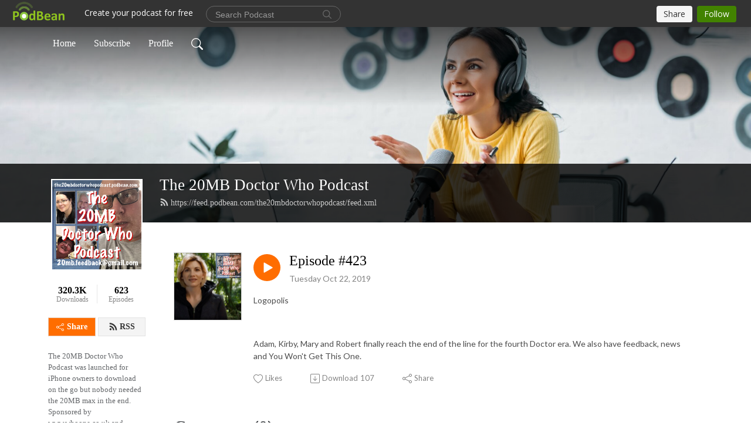

--- FILE ---
content_type: text/html; charset=UTF-8
request_url: https://the20mbdoctorwhopodcast.podbean.com/e/episode-423-1571774877/
body_size: 7917
content:
<!DOCTYPE html>
<html  data-head-attrs=""  lang="en">
<head>
  <meta charset="UTF-8">
  <meta name="viewport" content="width=device-width, initial-scale=1.0">
  <meta name="mobile-web-app-capable" content="yes">
  <meta name="apple-mobile-web-app-status-bar-style" content="black">
  <meta name="theme-color" content="#ffffff">
  <link rel="stylesheet" href="https://cdnjs.cloudflare.com/ajax/libs/twitter-bootstrap/5.0.1/css/bootstrap.min.css" integrity="sha512-Ez0cGzNzHR1tYAv56860NLspgUGuQw16GiOOp/I2LuTmpSK9xDXlgJz3XN4cnpXWDmkNBKXR/VDMTCnAaEooxA==" crossorigin="anonymous" referrerpolicy="no-referrer" />
  <link rel="preconnect" href="https://fonts.googleapis.com">
  <link rel="preconnect" href="https://fonts.gstatic.com" crossorigin>
  <script type="module" crossorigin src="https://pbcdn1.podbean.com/fs1/user-site-dist/assets/index.1ad62341.js"></script>
    <link rel="modulepreload" href="https://pbcdn1.podbean.com/fs1/user-site-dist/assets/vendor.7a484e8a.js">
    <link rel="stylesheet" href="https://pbcdn1.podbean.com/fs1/user-site-dist/assets/index.d710f70e.css">
  <link rel="manifest" href="/user-site/manifest.webmanifest" crossorigin="use-credentials"><title>Episode #423 | The 20MB Doctor Who Podcast</title><link rel="icon" href="https://www.podbean.com/images/favicon.ico"><link rel="apple-touch-icon" href="https://www.podbean.com/images/favicon.ico"><meta property="og:title" content="Episode #423 | The 20MB Doctor Who Podcast"><meta property="og:image" content="https://d2bwo9zemjwxh5.cloudfront.net/ep-logo/pbblog258293/13thDoctorHeader72square_1200x628.jpg?s=ca42d034941159669b4dfca229a4f55e&amp;e=jpg"><meta property="og:type" content="article"><meta property="og:url" content="https://the20mbdoctorwhopodcast.podbean.com/e/episode-423-1571774877/"><meta property="og:description" content="Logopolis
 
Adam, Kirby, Mary and Robert finally reach the end of the line for the fourth Doctor era. We also have feedback, news and You Won&#39;t Get This One."><meta name="description" content="Logopolis
 
Adam, Kirby, Mary and Robert finally reach the end of the line for the fourth Doctor era. We also have feedback, news and You Won&#39;t Get This One."><meta name="twitter:card" content="player"><meta name="twitter:site" content="@podbeancom"><meta name="twitter:url" content="https://the20mbdoctorwhopodcast.podbean.com/e/episode-423-1571774877/"><meta name="twitter:title" content="Episode #423 | The 20MB Doctor Who Podcast"><meta name="twitter:description" content="Logopolis
 
Adam, Kirby, Mary and Robert finally reach the end of the line for the fourth Doctor era. We also have feedback, news and You Won&#39;t Get This One."><meta name="twitter:image" content="https://d2bwo9zemjwxh5.cloudfront.net/ep-logo/pbblog258293/13thDoctorHeader72square_1200x628.jpg?s=ca42d034941159669b4dfca229a4f55e&amp;e=jpg"><meta name="twitter:player" content="https://www.podbean.com/player-v2/?i=but52-c45522&amp;square=1"><meta name="twitter:player:width" content="420"><meta name="twitter:player:height" content="420"><meta http-equiv="Content-Type" content="text/html; charset=UTF-8"><meta http-equiv="Content-Language" content="en-us"><meta name="generator" content="Podbean 3.2"><meta name="viewport" content="width=device-width, user-scalable=no, initial-scale=1.0, minimum-scale=1.0, maximum-scale=1.0"><meta name="author" content="PodBean Development"><meta name="Copyright" content="PodBean"><meta name="HandheldFriendly" content="True"><meta name="MobileOptimized" content="MobileOptimized"><meta name="robots" content="all"><meta name="twitter:app:id:googleplay" content="com.podbean.app.podcast"><meta name="twitter:app:id:ipad" content="973361050"><meta name="twitter:app:id:iphone" content="973361050"><meta name="twitter:app:name:googleplay" content="Podbean"><meta name="twitter:app:name:ipad" content="Podbean"><meta name="twitter:app:name:iphone" content="Podbean"><script type="application/ld+json">{"@context":"https://schema.org/","@type":"PodcastEpisode","url":"/e/episode-423-1571774877/","name":"Episode #423","datePublished":"2019-10-22","description":"Logopolis\n \nAdam, Kirby, Mary and Robert finally reach the end of the line for the fourth Doctor era. We also have feedback, news and You Won't Get This One.","associatedMedia":{"@type":"MediaObject","contentUrl":"https://mcdn.podbean.com/mf/web/3xu84n/Episode_423_mixdown.mp3"},"partOfSeries":{"@type":"PodcastSeries","name":"The 20MB Doctor Who Podcast","url":"https://the20mbdoctorwhopodcast.podbean.com"}}</script><link type="application/rss+xml" rel="alternate" href="https://feed.podbean.com/the20mbdoctorwhopodcast/feed.xml" title="The 20MB Doctor Who Podcast"><link rel="canonical" href="https://the20mbdoctorwhopodcast.podbean.com/e/episode-423-1571774877/"><meta name="head:count" content="35"><link rel="modulepreload" crossorigin href="https://pbcdn1.podbean.com/fs1/user-site-dist/assets/episode.b821da30.js"><link rel="stylesheet" href="https://pbcdn1.podbean.com/fs1/user-site-dist/assets/episode.6d6d54b9.css"><link rel="modulepreload" crossorigin href="https://pbcdn1.podbean.com/fs1/user-site-dist/assets/HomeHeader.500f78d5.js"><link rel="stylesheet" href="https://pbcdn1.podbean.com/fs1/user-site-dist/assets/HomeHeader.f51f4f51.css"><link rel="modulepreload" crossorigin href="https://pbcdn1.podbean.com/fs1/user-site-dist/assets/HeadEpisode.60975439.js"><link rel="stylesheet" href="https://pbcdn1.podbean.com/fs1/user-site-dist/assets/HeadEpisode.72529506.css">
</head>
<body  data-head-attrs="" >
  <div id="app" data-server-rendered="true"><div class="main-page main-style-light" style="--font:Anton;--secondaryFont:Lato,Helvetica,Arial,Verdana,sans-serif;--playerColor:#ff6d00;--playerColorRGB:255,109,0;--homeHeaderTextColor:#ffffff;"><!----><div loginurl="https://www.podbean.com/site/user/login?return=https%253A%252F%252Fthe20mbdoctorwhopodcast.podbean.com%252Fe%252Fepisode-423-1571774877%252F&amp;rts=9f502ed46ad6e37391d88d2b513c4ae21522787d" postname="episode-423-1571774877"><div class="theme-frontrow3 episode-detail d-flex flex-column h-100 navigation-transparent"><!--[--><div class="cc-navigation1 navigation" style="--navigationFontColor:#FFFFFF;--navigationBackgroundColor:#000000;"><nav class="navbar navbar-expand-lg"><div class="container justify-content-center"><div style="" class="nav-item search-icon list-unstyled"><button class="btn bg-transparent d-black d-lg-none border-0 nav-link text-dark px-2" type="button" title="Search"><svg xmlns="http://www.w3.org/2000/svg" width="20" height="20" fill="currentColor" class="bi bi-search" viewbox="0 0 16 16"><path d="M11.742 10.344a6.5 6.5 0 1 0-1.397 1.398h-.001c.03.04.062.078.098.115l3.85 3.85a1 1 0 0 0 1.415-1.414l-3.85-3.85a1.007 1.007 0 0 0-.115-.1zM12 6.5a5.5 5.5 0 1 1-11 0 5.5 5.5 0 0 1 11 0z"></path></svg></button></div><div class="h-search" style="display:none;"><input class="form-control shadow-sm rounded-pill border-0" title="Search" value="" type="text" placeholder="Search"><button type="button" class="btn bg-transparent border-0">Cancel</button></div><button class="navbar-toggler px-2" type="button" title="Navbar toggle" data-bs-toggle="collapse" data-bs-target="#navbarNav" aria-controls="navbarNav" aria-expanded="false" aria-label="Toggle navigation"><svg xmlns="http://www.w3.org/2000/svg" width="28" height="28" fill="currentColor" class="bi bi-list" viewbox="0 0 16 16"><path fill-rule="evenodd" d="M2.5 12a.5.5 0 0 1 .5-.5h10a.5.5 0 0 1 0 1H3a.5.5 0 0 1-.5-.5zm0-4a.5.5 0 0 1 .5-.5h10a.5.5 0 0 1 0 1H3a.5.5 0 0 1-.5-.5zm0-4a.5.5 0 0 1 .5-.5h10a.5.5 0 0 1 0 1H3a.5.5 0 0 1-.5-.5z"></path></svg></button><div class="collapse navbar-collapse" id="navbarNav"><ul class="navbar-nav" style=""><!--[--><li class="nav-item"><!--[--><a href="/" class="nav-link"><!--[-->Home<!--]--></a><!--]--></li><li class="nav-item"><!--[--><a target="_blank" rel="noopener noreferrer" class="nav-link" active-class="active" href="https://www.podbean.com/site/podcatcher/index/blog/1l3JpfaAuDq"><!--[-->Subscribe<!--]--></a><!--]--></li><li class="nav-item"><!--[--><a target="_blank" rel="noopener noreferrer" class="nav-link" active-class="active" href="https://www.podbean.com/user-Gp2KkuMGSe7"><!--[-->Profile<!--]--></a><!--]--></li><!--]--><!--[--><li style="" class="nav-item search-icon"><button class="btn bg-transparent border-0 nav-link" type="button" title="Search"><svg xmlns="http://www.w3.org/2000/svg" width="20" height="20" fill="currentColor" class="bi bi-search" viewbox="0 0 16 16"><path d="M11.742 10.344a6.5 6.5 0 1 0-1.397 1.398h-.001c.03.04.062.078.098.115l3.85 3.85a1 1 0 0 0 1.415-1.414l-3.85-3.85a1.007 1.007 0 0 0-.115-.1zM12 6.5a5.5 5.5 0 1 1-11 0 5.5 5.5 0 0 1 11 0z"></path></svg></button></li><!--]--></ul></div></div></nav></div><!----><!--]--><div class="common-content flex-shrink-0"><!--[--><!----><div class="cc-top-content home-header-bg"><div class="cover-panel"><div class="img"><img src="https://pbcdn1.podbean.com/fs1/user-site-dist/assets/frontrow3-banner-lignht.jpg" alt="The 20MB Doctor Who Podcast"></div></div><div class="navbar-bg-mask"></div><div class="podcast-title-bg"><div class="container"><div class="row"><div class="col-12 col-lg-3 col-xl-2 d-none d-lg-block"> </div><div class="col-12 col-lg-9 col-xl-10"><div class="podcast-feed"><h1 class="text-break mb-md-1"><a href="/" class=""><!--[-->The 20MB Doctor Who Podcast<!--]--></a></h1><p class="feed-link mb-2"><a class="text-decoration-none" href="https://feed.podbean.com/the20mbdoctorwhopodcast/feed.xml"><svg t="1625731275538" class="icon icon-rss" fill="currentColor" viewbox="0 0 1024 1024" version="1.1" xmlns="http://www.w3.org/2000/svg" p-id="11610" width="16" height="16"><path d="M329.143 768q0 45.714-32 77.714t-77.714 32-77.715-32-32-77.714 32-77.714 77.715-32 77.714 32 32 77.714z m292.571 70.286q1.143 16-9.714 27.428-10.286 12-26.857 12H508q-14.286 0-24.571-9.428T472 844.57q-12.571-130.857-105.429-223.714T142.857 515.43q-14.286-1.143-23.714-11.429t-9.429-24.571v-77.143q0-16.572 12-26.857 9.715-9.715 24.572-9.715h2.857q91.428 7.429 174.857 46T472 515.43q65.143 64.571 103.714 148t46 174.857z m292.572 1.143q1.143 15.428-10.286 26.857-10.286 11.428-26.286 11.428H796q-14.857 0-25.429-10T759.43 843.43Q752.57 720.57 701.714 610T569.43 418t-192-132.286T144 227.43q-14.286-0.572-24.286-11.143t-10-24.857v-81.715q0-16 11.429-26.285 10.286-10.286 25.143-10.286H148q149.714 7.428 286.571 68.571t243.143 168q106.857 106.286 168 243.143t68.572 286.572z" p-id="11611"></path></svg> https://feed.podbean.com/the20mbdoctorwhopodcast/feed.xml</a></p></div></div></div></div></div></div><!--]--><div class="container"><div class="row"><div class="col-12 col-lg-3 col-xl-2"><div class="left-side-panel"><div class="side-panel-content"><div class="text-center"><img class="podcast-logo" src="https://pbcdn1.podbean.com/imglogo/image-logo/258293/20mbpodbean.jpg" alt="The 20MB Doctor Who Podcast"></div><div class="download-episodes d-flex justify-content-around pt-4"><div class="download-data text-center"><p title="320287" class="number fw-bold mb-0">320.3K</p><p class="data-title fs-12 mb-0">Downloads</p></div><div class="line"></div><div class="episode-data text-center"><p title="623" class="number fw-bold mb-0">623</p><p class="data-title fs-12 mb-0">Episodes</p></div></div><div class="row gx-1 share-rss justify-content-between pt-4"><div class="col"><a class="btn btn-share fs-14 fw-bolder text-white" href="javascript:void(0);"><svg xmlns="http://www.w3.org/2000/svg" width="16" height="16" fill="currentColor" class="bi bi-share" viewbox="0 0 16 16"><path d="M13.5 1a1.5 1.5 0 1 0 0 3 1.5 1.5 0 0 0 0-3zM11 2.5a2.5 2.5 0 1 1 .603 1.628l-6.718 3.12a2.499 2.499 0 0 1 0 1.504l6.718 3.12a2.5 2.5 0 1 1-.488.876l-6.718-3.12a2.5 2.5 0 1 1 0-3.256l6.718-3.12A2.5 2.5 0 0 1 11 2.5zm-8.5 4a1.5 1.5 0 1 0 0 3 1.5 1.5 0 0 0 0-3zm11 5.5a1.5 1.5 0 1 0 0 3 1.5 1.5 0 0 0 0-3z"></path></svg> Share</a></div><div class="col"><a class="btn btn-rss fs-14 fw-bolder" href="https://www.podbean.com/site/podcatcher/index/blog/1l3JpfaAuDq"><svg t="1625731275538" class="icon icon-rss" fill="currentColor" viewbox="0 0 1024 1024" version="1.1" xmlns="http://www.w3.org/2000/svg" p-id="11610" width="16" height="16"><path d="M329.143 768q0 45.714-32 77.714t-77.714 32-77.715-32-32-77.714 32-77.714 77.715-32 77.714 32 32 77.714z m292.571 70.286q1.143 16-9.714 27.428-10.286 12-26.857 12H508q-14.286 0-24.571-9.428T472 844.57q-12.571-130.857-105.429-223.714T142.857 515.43q-14.286-1.143-23.714-11.429t-9.429-24.571v-77.143q0-16.572 12-26.857 9.715-9.715 24.572-9.715h2.857q91.428 7.429 174.857 46T472 515.43q65.143 64.571 103.714 148t46 174.857z m292.572 1.143q1.143 15.428-10.286 26.857-10.286 11.428-26.286 11.428H796q-14.857 0-25.429-10T759.43 843.43Q752.57 720.57 701.714 610T569.43 418t-192-132.286T144 227.43q-14.286-0.572-24.286-11.143t-10-24.857v-81.715q0-16 11.429-26.285 10.286-10.286 25.143-10.286H148q149.714 7.428 286.571 68.571t243.143 168q106.857 106.286 168 243.143t68.572 286.572z" p-id="11611"></path></svg> RSS</a></div></div><p class="podcast-description fs-13 pt-4 pb-lg-5" style="">The 20MB Doctor Who Podcast was launched for iPhone owners to download on the go but nobody needed the 20MB max in the end. Sponsored by www.whoone.co.uk and www.lovarzi.co.uk</p></div></div></div><div class="col-12 col-lg-9 col-xl-10"><!----><!--[--><!----><div><div class="container list-container"><!--[--><h2 class="text-center cc-episode-title">Episodes</h2><!--]--><div class="episode-list-type-list row row-cols-1 row-cols-md-4 pt-4 g-4 mt-0 episode-content cc-episode-list"><!--[--><div class="col6 mt-0 card bg-transparent border-0 d-md-flex list"><div class="episode-logo position-relative" href="javascript:void(0)"><div class="e-logo"><img class="object-fit-cover" width="300" height="300" alt="Episode #423" src="https://pbcdn1.podbean.com/imglogo/ep-logo/pbblog258293/13thDoctorHeader72square_300x300.jpg" loading="lazy"></div><p class="e-l-date"><!----><span class="episode-date">Tuesday Oct 22, 2019</span></p><div class="hover-bg"></div><div class="play-bg position-absolute d-flex align-items-center justify-content-center"><button type="button" class="btn btn-link play-button" title="Play Episode #423"><span class="play-button-bg"><svg t="1622017593702" class="icon icon-play" fill="currentColor" viewbox="0 0 1024 1024" version="1.1" xmlns="http://www.w3.org/2000/svg" p-id="12170" width="30" height="30"><path d="M844.704269 475.730473L222.284513 116.380385a43.342807 43.342807 0 0 0-65.025048 37.548353v718.692951a43.335582 43.335582 0 0 0 65.025048 37.541128l622.412531-359.342864a43.357257 43.357257 0 0 0 0.007225-75.08948z" fill="" p-id="12171"></path></svg></span></button></div></div><div class="card-body position-relative"><div class="card-body-button-title"><button type="button" class="btn btn-link play-button e-r-play-button" title="Play Episode #423"><span class="play-button-bg"><svg t="1622017593702" class="icon icon-play" fill="currentColor" viewbox="0 0 1024 1024" version="1.1" xmlns="http://www.w3.org/2000/svg" p-id="12170" width="30" height="30"><path d="M844.704269 475.730473L222.284513 116.380385a43.342807 43.342807 0 0 0-65.025048 37.548353v718.692951a43.335582 43.335582 0 0 0 65.025048 37.541128l622.412531-359.342864a43.357257 43.357257 0 0 0 0.007225-75.08948z" fill="" p-id="12171"></path></svg></span></button><div class="right-title-date"><h2 class="card-title e-title text-truncate"><a aria-current="page" href="/e/episode-423-1571774877/" class="router-link-active router-link-exact-active text-decoration-none text-truncate"><!--[-->Episode #423<!--]--></a></h2><p class="r-t-date text-gray"><!----><span class="episode-date">Tuesday Oct 22, 2019</span></p></div></div><p class="e-date text-gray"><!----><span class="episode-date">Tuesday Oct 22, 2019</span></p><div class="episode-description"><p class="e-description text-two-line card-text"><p>Logopolis</p>
<p> </p>
<p>Adam, Kirby, Mary and Robert finally reach the end of the line for the fourth Doctor era. We also have feedback, news and You Won't Get This One.</p></p></div><div class="cc-post-toolbar"><ul class="list-unstyled d-flex mb-0 row gx-5 p-0"><li class="col-auto"><button class="border-0 p-0 bg-transparent row gx-1 align-items-center" title="Likes"><svg xmlns="http://www.w3.org/2000/svg" width="16" height="16" fill="currentColor" class="bi bi-heart col-auto icon-like" viewbox="0 0 16 16"><path d="m8 2.748-.717-.737C5.6.281 2.514.878 1.4 3.053c-.523 1.023-.641 2.5.314 4.385.92 1.815 2.834 3.989 6.286 6.357 3.452-2.368 5.365-4.542 6.286-6.357.955-1.886.838-3.362.314-4.385C13.486.878 10.4.28 8.717 2.01L8 2.748zM8 15C-7.333 4.868 3.279-3.04 7.824 1.143c.06.055.119.112.176.171a3.12 3.12 0 0 1 .176-.17C12.72-3.042 23.333 4.867 8 15z"></path></svg><span class="text-gray col-auto item-name">Likes</span><!----></button></li><li class="col-auto"><a class="border-0 p-0 bg-transparent row gx-1 align-items-center" href="https://www.podbean.com/media/share/pb-but52-c45522?download=1" target="_blank" title="Download"><svg xmlns="http://www.w3.org/2000/svg" width="16" height="16" fill="currentColor" class="bi bi-arrow-down-square col-auto" viewbox="0 0 16 16"><path fill-rule="evenodd" d="M15 2a1 1 0 0 0-1-1H2a1 1 0 0 0-1 1v12a1 1 0 0 0 1 1h12a1 1 0 0 0 1-1V2zM0 2a2 2 0 0 1 2-2h12a2 2 0 0 1 2 2v12a2 2 0 0 1-2 2H2a2 2 0 0 1-2-2V2zm8.5 2.5a.5.5 0 0 0-1 0v5.793L5.354 8.146a.5.5 0 1 0-.708.708l3 3a.5.5 0 0 0 .708 0l3-3a.5.5 0 0 0-.708-.708L8.5 10.293V4.5z"></path></svg><span class="text-gray col-auto item-name">Download</span><span class="text-gray col-auto">107</span></a></li><li class="col-auto"><button class="border-0 p-0 bg-transparent row gx-1 align-items-center" title="Share" data-bs-toggle="modal" data-bs-target="#shareModal"><svg xmlns="http://www.w3.org/2000/svg" width="16" height="16" fill="currentColor" class="bi bi-share col-auto" viewbox="0 0 16 16"><path d="M13.5 1a1.5 1.5 0 1 0 0 3 1.5 1.5 0 0 0 0-3zM11 2.5a2.5 2.5 0 1 1 .603 1.628l-6.718 3.12a2.499 2.499 0 0 1 0 1.504l6.718 3.12a2.5 2.5 0 1 1-.488.876l-6.718-3.12a2.5 2.5 0 1 1 0-3.256l6.718-3.12A2.5 2.5 0 0 1 11 2.5zm-8.5 4a1.5 1.5 0 1 0 0 3 1.5 1.5 0 0 0 0-3zm11 5.5a1.5 1.5 0 1 0 0 3 1.5 1.5 0 0 0 0-3z"></path></svg><span class="text-gray item-name col-auto">Share</span></button></li></ul></div></div></div><!--]--></div><!----></div></div><!--]--><!----><div class="episode-detail-bottom container"><div class="pb-2 pt-4"><div class="cc-comments"><div class="comment-title">Comment (0) </div><!----><div class="content empty-content text-center"><svg xmlns="http://www.w3.org/2000/svg" width="16" height="16" fill="currentColor" class="bi bi-chat-left-text" viewbox="0 0 16 16"><path d="M14 1a1 1 0 0 1 1 1v8a1 1 0 0 1-1 1H4.414A2 2 0 0 0 3 11.586l-2 2V2a1 1 0 0 1 1-1h12zM2 0a2 2 0 0 0-2 2v12.793a.5.5 0 0 0 .854.353l2.853-2.853A1 1 0 0 1 4.414 12H14a2 2 0 0 0 2-2V2a2 2 0 0 0-2-2H2z"></path><path d="M3 3.5a.5.5 0 0 1 .5-.5h9a.5.5 0 0 1 0 1h-9a.5.5 0 0 1-.5-.5zM3 6a.5.5 0 0 1 .5-.5h9a.5.5 0 0 1 0 1h-9A.5.5 0 0 1 3 6zm0 2.5a.5.5 0 0 1 .5-.5h5a.5.5 0 0 1 0 1h-5a.5.5 0 0 1-.5-.5z"></path></svg><p class="pt-3">No comments yet. Be the first to say something!</p></div></div></div></div></div></div></div></div><!--[--><footer class="cc-footer1 footer mt-auto" style="--footerFontColor:#ffffff;--footerBackgroundColor:#000000;"><div class="container p-0 d-sm-flex justify-content-sm-between align-items-center flex-row-reverse"><ul class="row gx-4 social-icon-content list-unstyled d-flex justify-content-md-start justify-content-center mb-0"><!----><!----><!----><!----><!----></ul><div class="right-content"><p class="mb-0 pt-2">Copyright © 2020 Adam Pearson. All rights reserved.</p><p class="by">Podcast Powered By <a href="https://www.podbean.com" target="_blank" rel="noopener noreferrer">Podbean</a></p></div></div></footer><div class="after-footer"></div><!----><!--]--></div></div><!----><!----><!----><div style="display:none;">Version: 20241125</div></div></div>

<script>window.__INITIAL_STATE__="{\"store\":{\"baseInfo\":{\"podcastTitle\":\"The 20MB Doctor Who Podcast\",\"slug\":\"the20mbdoctorwhopodcast\",\"podcastDescription\":\"The 20MB Doctor Who Podcast was launched for iPhone owners to download on the go but nobody needed the 20MB max in the end. Sponsored by www.whoone.co.uk and www.lovarzi.co.uk\",\"podcastLogo\":\"https:\u002F\u002Fpbcdn1.podbean.com\u002Fimglogo\u002Fimage-logo\u002F258293\u002F20mbpodbean.jpg\",\"podcastShareLogo\":\"https:\u002F\u002Fd2bwo9zemjwxh5.cloudfront.net\u002Fimage-logo\u002F258293\u002F20mbpodbean_1200x628.jpg?s=89c4dfb7338ce1f6c4840aec12376154&e=jpg\",\"podcastUrl\":\"https:\u002F\u002Fthe20mbdoctorwhopodcast.podbean.com\",\"podcastCanSearched\":true,\"feedUrl\":\"https:\u002F\u002Ffeed.podbean.com\u002Fthe20mbdoctorwhopodcast\u002Ffeed.xml\",\"theme\":\"frontrow3\",\"podcastDeepLink\":\"https:\u002F\u002Fwww.podbean.com\u002Fpw\u002Fpbblog-t8pfz-3f0f5?from=usersite\",\"removePodbeanBranding\":\"no\",\"brandingLogo\":null,\"timeZone\":{\"timeZoneId\":31,\"gmtAdjustment\":\"GMT+01:00\",\"useDaylightTime\":1,\"value\":1,\"text\":\"(GMT+01:00) Amsterdam, Berlin, Bern, Rome, Stockholm, Vienna\",\"daylightStartTime\":\"Last Sunday of March +1 Hours\",\"daylightEndTime\":\"Last Sunday Of October +1 Hours\",\"timezone\":\"Europe\u002FLondon\"},\"podcastDownloads\":320287,\"totalEpisodes\":623,\"showComments\":true,\"iOSAppDownloadLink\":null,\"customizeCssUrl\":null,\"androidAppDownloadLink\":null,\"showPostShare\":true,\"showLike\":true,\"author\":\"20mb.feedback@gmail.com\",\"enableEngagementStats\":true,\"shareEmbedLink\":\"https:\u002F\u002Fadmin5.podbean.com\u002Fembed.html?id=pbblog-t8pfz-3f0f5-playlist\",\"language\":\"en\",\"sensitivitySessionExpireTime\":3600,\"podcastApps\":[{\"name\":\"Podbean App\",\"link\":\"https:\u002F\u002Fwww.podbean.com\u002Fpw\u002Fpbblog-t8pfz-3f0f5?from=usersite\",\"image\":\"https:\u002F\u002Fpbcdn1.podbean.com\u002Ffs1\u002Fsite\u002Fimages\u002Fadmin5\u002Fpodbean-app.png\",\"title\":null},{\"name\":\"TuneIn + Alexa\",\"link\":\"https:\u002F\u002Ftunein.com\u002Fpodcasts\u002FFantasy--Science-Fiction-Podcasts\u002FThe-20MB-Doctor-Who-Podcast-p1349671\u002F\",\"image\":\"https:\u002F\u002Fpbcdn1.podbean.com\u002Ffs1\u002Fsite\u002Fimages\u002Fadmin5\u002Ftunein.png\",\"title\":null}],\"components\":{\"base\":[{\"id\":\"MainStyle\",\"val\":\"light\"},{\"id\":\"Font\",\"val\":\"Anton\"},{\"id\":\"SecondaryFont\",\"val\":\"Lato\"},{\"id\":\"PlayerColor\",\"val\":\"#ff6d00\"},{\"id\":\"PlayerStyle\",\"val\":\"player1\"},{\"id\":\"PlayerWave\",\"val\":\"show\"},{\"id\":\"Favicon\",\"val\":\"https:\u002F\u002Fwww.podbean.com\u002Fimages\u002Ffavicon.ico\"},{\"id\":\"CookiesNotice\",\"val\":\"hide\"},{\"id\":\"CookiesNoticeContent\",\"val\":\"\u003Ch4\u003ECookies Notice\u003C\u002Fh4\u003E\u003Cp\u003EThis website uses cookies to improve your experience while you navigate through the website. By using our website you agree to our use of cookies.\u003C\u002Fp\u003E\"},{\"id\":\"EpisodePageCustomizeComponent\",\"val\":\"hide\"}],\"home-header\":[{\"id\":\"HomeHeaderTextColor\",\"val\":\"#ffffff\"},{\"id\":\"BackgroundImage\",\"val\":\"\u002Fassets\u002Ffrontrow3-banner-lignht.jpg\"},{\"id\":\"BackgroundImageForMobile\",\"val\":null}],\"episode-list\":[{\"id\":\"EpisodeListType\",\"val\":\"list\"},{\"id\":\"EpisodesPerPage\",\"val\":\"10\"},{\"id\":\"EpisodeStats\",\"val\":\"show\"}],\"navigation\":[{\"id\":\"NavigationFontColor\",\"val\":\"#FFFFFF\"},{\"id\":\"NavigationBackgroundColor\",\"val\":\"#000000\"},{\"id\":\"NavigationSearch\",\"val\":\"show\"},{\"id\":\"NavigationLinks\",\"val\":[{\"id\":\"Home\",\"type\":\"Link\",\"value\":\"\u002F\",\"text\":\"Home\",\"subitems\":[]},{\"id\":\"Subscribe\",\"type\":\"Link\",\"value\":\"https:\u002F\u002Fwww.podbean.com\u002Fsite\u002Fpodcatcher\u002Findex\u002Fblog\u002F1l3JpfaAuDq\",\"text\":\"Subscribe\",\"subitems\":[]},{\"id\":\"Profile\",\"type\":\"Link\",\"value\":\"https:\u002F\u002Fwww.podbean.com\u002Fuser-Gp2KkuMGSe7\",\"text\":\"Profile\",\"subitems\":[]}]}],\"footer\":[{\"id\":\"FooterType\",\"val\":\"Footer1\"},{\"id\":\"FooterFontColor\",\"val\":\"#ffffff\"},{\"id\":\"FooterBackgroundColor\",\"val\":\"#000000\"},{\"id\":\"FooterCopyright\",\"val\":\"Copyright © 2020 Adam Pearson. All rights reserved.\"},{\"id\":\"SocialMediaLinks\",\"val\":{\"facebook_username\":\"\",\"twitter_username\":\"\",\"instagram_username\":\"\",\"youtube_username\":\"\",\"linkedin_username\":\"\"}}],\"customize-container1\":[],\"customize-container2\":[]},\"allLinks\":[],\"mainStylesDefaultSettings\":null,\"defaultCustomizeComponents\":null,\"scripts\":[],\"metas\":null,\"appConfig\":{\"package\":\"com.podbean.app.podcast\",\"app_store_id\":973361050,\"app_name\":\"Podbean\",\"scheme\":\"podbean\"},\"customizeCss\":null,\"canEditCss\":null,\"enableJsCodeInCustomizeContent\":false,\"enabledIframeCodeInCustomizeContent\":true,\"sectionMaxCount\":10,\"enableEditorLink\":true,\"enableEditCookiesNotice\":true,\"siteRedirectToFeed\":false,\"podcatcherRssUrl\":\"https:\u002F\u002Fwww.podbean.com\u002Fsite\u002Fpodcatcher\u002Findex\u002Fblog\u002F1l3JpfaAuDq\",\"showFeed\":true,\"showTopBar\":true,\"enableWebSiteLike\":true,\"organizationName\":null,\"organizationPageLink\":null},\"backToListUrl\":\"\u002F\",\"tinymceLoaded\":false,\"listEpisodes\":[],\"userLikedEpisodes\":[],\"userLikeCheckedEpisodes\":[],\"topBarIframeLoaded\":false,\"listTotalCount\":0,\"listTotalPage\":0,\"listPage\":0,\"listType\":\"all\",\"listValue\":\"\",\"listName\":\"\",\"pageLoading\":false,\"apiBaseUrl\":\"https:\u002F\u002Fthe20mbdoctorwhopodcast.podbean.com\",\"apiV2BaseUrl\":\"\",\"apiCommonParams\":{\"t\":\"696a0eab\",\"clientSignature\":\"779afda5778b5f7122a6ec7f7f14c2e0\",\"u\":null,\"customizing\":null},\"apiCommonHeaders\":{},\"comments\":[],\"commentsTotalCount\":0,\"commentsTotalPage\":0,\"commentsPage\":1,\"commentEpisodeId\":\"pb12866850-but52\",\"episode\":{\"id\":\"pb12866850\",\"idTag\":\"but52\",\"title\":\"Episode #423\",\"logo\":\"https:\u002F\u002Fpbcdn1.podbean.com\u002Fimglogo\u002Fep-logo\u002Fpbblog258293\u002F13thDoctorHeader72square_300x300.jpg\",\"shareLogo\":\"https:\u002F\u002Fd2bwo9zemjwxh5.cloudfront.net\u002Fep-logo\u002Fpbblog258293\u002F13thDoctorHeader72square_1200x628.jpg?s=ca42d034941159669b4dfca229a4f55e&e=jpg\",\"largeLogo\":\"https:\u002F\u002Fpbcdn1.podbean.com\u002Fimglogo\u002Fep-logo\u002Fpbblog258293\u002F13thDoctorHeader72square.jpg\",\"previewContent\":null,\"content\":\"\u003Cp\u003ELogopolis\u003C\u002Fp\u003E\\n\u003Cp\u003E \u003C\u002Fp\u003E\\n\u003Cp\u003EAdam, Kirby, Mary and Robert finally reach the end of the line for the fourth Doctor era. We also have feedback, news and You Won't Get This One.\u003C\u002Fp\u003E\",\"publishTimestamp\":1571774877,\"duration\":7078,\"mediaUrl\":\"https:\u002F\u002Fmcdn.podbean.com\u002Fmf\u002Fweb\u002F3xu84n\u002FEpisode_423_mixdown.mp3\",\"mediaType\":\"audio\u002Fmpeg\",\"shareLink\":\"https:\u002F\u002Fadmin5.podbean.com\u002Fembed.html?id=pb-but52-c45522\",\"likedCount\":0,\"deepLink\":\"https:\u002F\u002Fwww.podbean.com\u002Few\u002Fpb-but52-c45522\",\"transcriptUrl\":null,\"permalink\":\"\u002Fe\u002Fepisode-423-1571774877\u002F\",\"downloadLink\":\"https:\u002F\u002Fwww.podbean.com\u002Fmedia\u002Fshare\u002Fpb-but52-c45522?download=1\",\"fallbackResource\":null,\"fallbackResourceMimetype\":null,\"downloadCount\":107,\"status\":\"publish\",\"hasMoreContent\":false,\"chaptersUrl\":null,\"explicit\":false},\"episodeShareLink\":null,\"deepLink\":\"https:\u002F\u002Fwww.podbean.com\u002Few\u002Fpb-but52-c45522\",\"playlist\":{\"episodes\":[],\"current\":0,\"start\":0,\"stop\":0,\"playing\":true,\"playerLoading\":true,\"playbackRate\":1,\"playbackRateIndex\":1,\"volume\":1},\"toasts\":[],\"confirm\":null,\"customizeEditorFormZIndex\":999,\"lastRequestTime\":null,\"validateChangesOnBeforeunload\":true,\"windowWidth\":1000,\"VITE_FS1_CDN_URL_PREFIX\":\"https:\u002F\u002Fpbcdn1.podbean.com\u002Ffs1\",\"reloadStats\":false,\"userIdEncrypted\":null,\"userProfilePicture\":null,\"username\":null,\"isVerified\":false,\"loadUserInfo\":false,\"loginUrl\":\"https:\u002F\u002Fwww.podbean.com\u002Fsite\u002Fuser\u002Flogin?return=https%253A%252F%252Fthe20mbdoctorwhopodcast.podbean.com%252Fe%252Fepisode-423-1571774877%252F&rts=9f502ed46ad6e37391d88d2b513c4ae21522787d\",\"recaptchaV3Loaded\":false,\"recaptchaV2Loaded\":false,\"likesLoaded\":false,\"commentLikeMap\":{},\"commentOffset\":0,\"widgetCommentsLoaded\":false},\"episode\":{\"id\":\"pb12866850\",\"idTag\":\"but52\",\"title\":\"Episode #423\",\"logo\":\"https:\u002F\u002Fpbcdn1.podbean.com\u002Fimglogo\u002Fep-logo\u002Fpbblog258293\u002F13thDoctorHeader72square_300x300.jpg\",\"shareLogo\":\"https:\u002F\u002Fd2bwo9zemjwxh5.cloudfront.net\u002Fep-logo\u002Fpbblog258293\u002F13thDoctorHeader72square_1200x628.jpg?s=ca42d034941159669b4dfca229a4f55e&e=jpg\",\"largeLogo\":\"https:\u002F\u002Fpbcdn1.podbean.com\u002Fimglogo\u002Fep-logo\u002Fpbblog258293\u002F13thDoctorHeader72square.jpg\",\"previewContent\":null,\"content\":\"\u003Cp\u003ELogopolis\u003C\u002Fp\u003E\\n\u003Cp\u003E \u003C\u002Fp\u003E\\n\u003Cp\u003EAdam, Kirby, Mary and Robert finally reach the end of the line for the fourth Doctor era. We also have feedback, news and You Won't Get This One.\u003C\u002Fp\u003E\",\"publishTimestamp\":1571774877,\"duration\":7078,\"mediaUrl\":\"https:\u002F\u002Fmcdn.podbean.com\u002Fmf\u002Fweb\u002F3xu84n\u002FEpisode_423_mixdown.mp3\",\"mediaType\":\"audio\u002Fmpeg\",\"shareLink\":\"https:\u002F\u002Fadmin5.podbean.com\u002Fembed.html?id=pb-but52-c45522\",\"likedCount\":0,\"deepLink\":\"https:\u002F\u002Fwww.podbean.com\u002Few\u002Fpb-but52-c45522\",\"transcriptUrl\":null,\"permalink\":\"\u002Fe\u002Fepisode-423-1571774877\u002F\",\"downloadLink\":\"https:\u002F\u002Fwww.podbean.com\u002Fmedia\u002Fshare\u002Fpb-but52-c45522?download=1\",\"fallbackResource\":null,\"fallbackResourceMimetype\":null,\"downloadCount\":107,\"status\":\"publish\",\"hasMoreContent\":false,\"chaptersUrl\":null,\"explicit\":false},\"loginUrl\":\"https:\u002F\u002Fwww.podbean.com\u002Fsite\u002Fuser\u002Flogin?return=https%253A%252F%252Fthe20mbdoctorwhopodcast.podbean.com%252Fe%252Fepisode-423-1571774877%252F&rts=9f502ed46ad6e37391d88d2b513c4ae21522787d\"}"</script>
  
  <script src="https://cdnjs.cloudflare.com/ajax/libs/bootstrap/5.0.2/js/bootstrap.bundle.min.js" integrity="sha512-72WD92hLs7T5FAXn3vkNZflWG6pglUDDpm87TeQmfSg8KnrymL2G30R7as4FmTwhgu9H7eSzDCX3mjitSecKnw==" crossorigin="anonymous" referrerpolicy="no-referrer"></script>
</body>
</html>


--- FILE ---
content_type: text/html; charset=UTF-8
request_url: https://www.podbean.com/site/toolbar
body_size: 2675
content:
<html lang="en">
<head>
  <meta charset="UTF-8">
    <link rel="stylesheet" type="text/css" href="//pbcdn1.podbean.com/fs1/template-assets/bootstrap/css/bootstrap.min.css">
    <link rel="stylesheet" type="text/css" href="//pbcdn1.podbean.com/fs1/template-assets/bootstrap/css/bootstrap-responsive.min.css">
    <link rel="stylesheet" type="text/css" href="https://pbcdn1.podbean.com/fs1/site/css/toolbar.css?v=1">
    <link rel="stylesheet" type="text/css" href="https://pbcdn1.podbean.com/fs1/site/css/iconfont2/iconfont.css?v=1">
  <link integrity="sha512-v/wOVTkoU7mXEJC3hXnw9AA6v32qzpknvuUF6J2Lbkasxaxn2nYcl+HGB7fr/kChGfCqubVr1n2sq1UFu3Gh1w==" crossorigin="anonymous" as="script" rel="preload" href="https://cdnjs.cloudflare.com/ajax/libs/webfont/1.6.28/webfontloader.js?version=20251210" />
<title>Podbean Site Toolbar</title>
</head>
<body>

<div id="toolbar-panel">
      <a href="https://www.podbean.com?sourceid=navbar_logo" class="podbean-logo pb-pc-logo" rel="noopener noreferrer" target="_blank">
                    <img src="https://pbcdn1.podbean.com/fs1/public_html/images/toolbar/logo-img2.png" width="88" height="33" border="0">
            </a>
    <a class="pb-logo-sm" href="https://www.podbean.com?sourceid=navbar_logo" rel="noopener noreferrer" target="_blank">
        <img src="https://pbcdn1.podbean.com/fs1/public_html/images/toolbar/logo.png" style="width: auto; height: 40px;">
     </a>
  
            <a class="create btn pb-create pull-left" rel="noopener noreferrer" target="_blank" href="https://www.podbean.com/create-a-podcast?utm_campaign=u_navbar_create&utm_source=u_navbar">Create your podcast for free</a>
    

      <div class="nav-left">
        <form id="search-form" rel="noopener noreferrer" target="_blank" class="form-search" action="https://www.podbean.com/site/search/index?sourceid=navbar_search" method="GET">
            <input type="hidden" value="enFfZDNIbE1ablNoWjkwQks0UHZGX1ZYNmNncnJvcjM15b7HLUZjtd2ZU1j1n-g8vovD9_b9u27lJqqGE_4grQ==" name="kdsowie31j4k1jlf913" />
          <div class="search-box d-flex">
            <input name="v" type="text"  placeholder="Search Podcast" title="Search">
            <button class="btn btn-link" type="submit">
              <i class="pbicon pbFont-search fs-18"></i>
            </button>

          </div>
        </form>
    </div>
  
    <div class="user-block no-patron user-is-guest">
                    <div class="nav-right" >
                                                        <a href='javascript:;' class='btn share-btn'>Share</a>
                                      <a class="follow-btn btn no-signined" rel="noopener noreferrer" target="_blank" href="https://www.podbean.com/login?return=https%253A%252F%252Fthe20mbdoctorwhopodcast.podbean.com%252Fe%252Fepisode-423-1571774877%252F&rts=9f502ed46ad6e37391d88d2b513c4ae21522787d">Follow</a>
                

            </div>


            </div>
</div>

<!-- Global site tag (gtag.js) - Google Ads: 1065088025 -->
<script async src="https://www.googletagmanager.com/gtag/js?id=AW-1065088025"></script>
<script>
  window.dataLayer = window.dataLayer || [];
  function gtag(){window.dataLayer.push(arguments);}
  gtag('js', new Date());

  gtag('config', 'AW-1065088025',{'allow_enhanced_conversions':true});
</script>
<script src="//pbcdn1.podbean.com/fs1/template-assets/jquery/jquery-1.10.2.min.js"></script>
<script type="text/javascript">
$(function() {

  $('.following-btn,.follow-btn').not('.no-signined').click(function() {
    var that = $(this);
    $.post('/site/userCenter/follow', {
      id:258293,
      type:'pbblog',
      action: that.is('.following-btn')?'unfollow':'follow'
    },function(result){
      if (result.code === 200){
        if (!result.followStatus){
          $('.following-btn').hide();
          $('.follow-btn').show();
        }else{
          $('.follow-btn').hide();
          $('.following-btn').show();
        }
      }else{
        alert(result.message);
      }

    },'json');
    return false;
  });

  $('.share-btn').click(function (){
     window.parent.postMessage({action: "PB.SHARE.PODCAST"}, '*');
  });

  var username = ''

window.addEventListener('message', (e) => {
    if (e.data && e.data.action === 'PB.LIKE.EPISODE') {
      let id = e.data.id

      if(!username){
        window.parent.postMessage({
          action: "PB.LIKED.EPISODE",
          'id': id,
          code: 403,
          loginUrl: 'https://www.podbean.com/login?return=https%253A%252F%252Fthe20mbdoctorwhopodcast.podbean.com%252Fe%252Fepisode-423-1571774877%252F&rts=9f502ed46ad6e37391d88d2b513c4ae21522787d'
        }, '*');
        return;
      }

      let like_action = e.data.like_action
      $.post('/site/userCenter/like', {
        id: id,
        type:'pb',
        action: like_action
      },function(result){
        if (result.code === 200){
          window.parent.postMessage({
            action: "PB.LIKED.EPISODE",
            'id': id,
            code: result.code,
            likeStatus: result.likeStatus,
            userProfilePage: result.userProfilePage,
            error: null
          }, '*');
        }else{
          window.parent.postMessage({
            action: "PB.LIKED.EPISODE",
            'id': id,
            code: result.code,
            error: result.message,
            loginUrl: 'https://www.podbean.com/login?return=https%253A%252F%252Fthe20mbdoctorwhopodcast.podbean.com%252Fe%252Fepisode-423-1571774877%252F&rts=9f502ed46ad6e37391d88d2b513c4ae21522787d'
          }, '*');
        }
    },'json');
  }

    if(e.data && e.data.action === 'PB.LIKE.EPISODE.CHECK'){
      if(!username){
        return;
      }
      let ids = e.data.ids
      $.post('/site/userCenter/likedEpisodeCheck', {
        ids: ids,
      },function(result){
        if (result.code === 200){
          window.parent.postMessage({
            action: "PB.LIKE.EPISODE.STATUS",
            code: result.code,
            result: result.result,
            error: null
          }, '*');
        }
      },'json');
    }

    if (e.data && e.data.action == 'PB.LIKE.COMMENTS.CHECK') {
        if(!username){
            return;
        }
        let ids = e.data.ids
        $.post('/site/userCenter/likedCommentsCheck', {
            ids: ids,
        },function(result){
            if (result.code === 200){
                window.parent.postMessage({
                    action: "PB.LIKE.COMMENTS.RESULTS",
                    code: result.code,
                    result: result.result,
                    error: null
                }, '*');
            }
        },'json');
    }

    if (e.data.action === 'PB.GET.USER.INFO') {
        window.parent.postMessage({
            action: "PB.RETURN.USER.INFO",
            userProfilePicture: 'https://pbcdn1.podbean.com/img/profiles_head.png',
            username: username,
            userIdEncrypted: '',
            isVerified: '',
        }, '*');
    }

    if (e.data.action === 'PB.CREATE.COMMENT') {
        if(!username){
            return;
        }
        let content = e.data.content
        let postId = e.data.postId
        let replyId = e.data.replyId
        let parentId = e.data.parentId
        let idTag = e.data.idTag
        let tokenV3 = e.data.tokenV3
        let tokenV2 = e.data.tokenV2

        $.post('/site/userCenter/addComment', {
            content: content,
            postId: postId,
            replyId: replyId,
            parentId: parentId,
            idTag: idTag,
            tokenV3: tokenV3,
            tokenV2: tokenV2
        },function(result){
            if (result.code !== 200) {
                window.parent.postMessage({
                    action: "PB.CREATE.COMMENT.RESULT",
                    code: result.code,
                    message: result.message
                }, '*');
                return;
            }
            window.parent.postMessage({
                action: "PB.CREATE.COMMENT.RESULT",
                code: result.code,
                dto: result.dto,
                error: null
            }, '*');

        },'json');
    }

    if (e.data.action === 'PB.LIKE.COMMENT') {
        if(!username){
            return;
        }
        let uuid = e.data.id
        let like_action = e.data.like_action

        $.post('/site/userCenter/toggleLikeComment', {
            uuid: uuid,
            action: like_action
        },function(result){
            if (result.code === 200){
                window.parent.postMessage({
                    action: "PB.LIKE.COMMENT.RESULT",
                    code: result.code,
                    message: "success",
                    error: null
                }, '*');
            }else{
                window.parent.postMessage({
                    action: "PB.LIKE.COMMENT.RESULT",
                    code: result.code,
                    message: result.message
                }, '*');
            }
        },'json');
    }

    if (e.data.action === 'PB.COMMENT.DELETE') {
        if(!username){
            return;
        }
        let uuid = e.data.uuid

        $.post('/site/userCenter/deleteComment', {
            uuid: uuid,
        },function(result){
            if (result.code === 200){
                window.parent.postMessage({
                    action: "PB.COMMENT.DELETE.RESULT",
                    code: result.code,
                    message: "success",
                    error: null
                }, '*');
            }else{
                window.parent.postMessage({
                    action: "PB.COMMENT.DELETE.RESULT",
                    code: result.code,
                    message: result.message
                }, '*');
            }
        },'json');
    }
});
});

</script>

<script type="text/javascript" src="https://cdnjs.cloudflare.com/ajax/libs/webfont/1.6.28/webfontloader.js?version=20251210" integrity="sha512-v/wOVTkoU7mXEJC3hXnw9AA6v32qzpknvuUF6J2Lbkasxaxn2nYcl+HGB7fr/kChGfCqubVr1n2sq1UFu3Gh1w==" crossorigin="anonymous"></script>
<script type="text/javascript">
/*<![CDATA[*/
 try { 
  if (typeof WebFont !== 'undefined'){
    WebFont.load({
        google: {
                families: ['Open Sans:400,300,600,700,800']
        }
      });
  }
  
} catch(e) {
  
   }
/*]]>*/
</script>
<script>(function(){function c(){var b=a.contentDocument||a.contentWindow.document;if(b){var d=b.createElement('script');d.innerHTML="window.__CF$cv$params={r:'9becd35cdcf724ee',t:'MTc2ODU1ODI1Mw=='};var a=document.createElement('script');a.src='/cdn-cgi/challenge-platform/scripts/jsd/main.js';document.getElementsByTagName('head')[0].appendChild(a);";b.getElementsByTagName('head')[0].appendChild(d)}}if(document.body){var a=document.createElement('iframe');a.height=1;a.width=1;a.style.position='absolute';a.style.top=0;a.style.left=0;a.style.border='none';a.style.visibility='hidden';document.body.appendChild(a);if('loading'!==document.readyState)c();else if(window.addEventListener)document.addEventListener('DOMContentLoaded',c);else{var e=document.onreadystatechange||function(){};document.onreadystatechange=function(b){e(b);'loading'!==document.readyState&&(document.onreadystatechange=e,c())}}}})();</script></body>
</html>


--- FILE ---
content_type: application/javascript; charset=UTF-8
request_url: https://www.podbean.com/cdn-cgi/challenge-platform/h/b/scripts/jsd/d251aa49a8a3/main.js?
body_size: 9216
content:
window._cf_chl_opt={AKGCx8:'b'};~function(t6,mP,ma,mO,mM,mE,mW,mf,t0,t2){t6=c,function(j,m,tk,t5,Q,x){for(tk={j:600,m:407,Q:598,x:542,Y:465,C:561,g:478,o:386,X:412,G:415,b:472},t5=c,Q=j();!![];)try{if(x=-parseInt(t5(tk.j))/1*(parseInt(t5(tk.m))/2)+-parseInt(t5(tk.Q))/3+parseInt(t5(tk.x))/4*(parseInt(t5(tk.Y))/5)+parseInt(t5(tk.C))/6*(-parseInt(t5(tk.g))/7)+parseInt(t5(tk.o))/8+parseInt(t5(tk.X))/9+-parseInt(t5(tk.G))/10*(-parseInt(t5(tk.b))/11),x===m)break;else Q.push(Q.shift())}catch(Y){Q.push(Q.shift())}}(y,982699),mP=this||self,ma=mP[t6(489)],mO=null,mM=ml(),mE={},mE[t6(577)]='o',mE[t6(458)]='s',mE[t6(510)]='u',mE[t6(417)]='z',mE[t6(469)]='n',mE[t6(609)]='I',mE[t6(612)]='b',mW=mE,mP[t6(516)]=function(j,Q,x,Y,QW,QI,QM,tA,C,o,X,G,K,H,F,QE){if(QW={j:422,m:425,Q:463,x:488,Y:468,C:582,g:509,o:524,X:582,G:509,b:502,K:568,d:574,H:574,F:631,A:438,V:590,R:523,v:425,z:526,L:490,B:443,U:448,h:630},QI={j:500,m:590,Q:476,x:528},QM={j:431,m:457,Q:596,x:511,Y:611,C:436,g:563},tA=t6,C={'oilwx':function(A,V){return A!==V},'vTLsz':tA(QW.j),'YCeGj':function(A,V){return A+V},'FAJZP':function(A,V,R){return A(V,R)},'AICLa':function(A,V){return A===V},'jLZKp':function(A,V){return A===V},'KjpAT':function(A,V){return A(V)},'nTcja':tA(QW.m),'TtDpN':function(A,V){return A===V},'IQLHn':function(A,V){return A+V}},C[tA(QW.Q)](null,Q)||C[tA(QW.x)](void 0,Q))return Y;for(o=C[tA(QW.Y)](mZ,Q),j[tA(QW.C)][tA(QW.g)]&&(o=o[tA(QW.o)](j[tA(QW.X)][tA(QW.G)](Q))),o=j[tA(QW.b)][tA(QW.K)]&&j[tA(QW.d)]?j[tA(QW.b)][tA(QW.K)](new j[(tA(QW.H))](o)):function(A,tR,V){for(tR=tA,A[tR(QI.j)](),V=0;V<A[tR(QI.m)];A[V]===A[C[tR(QI.Q)](V,1)]?A[tR(QI.x)](V+1,1):V+=1);return A}(o),X='nAsAaAb'.split('A'),X=X[tA(QW.F)][tA(QW.A)](X),G=0;G<o[tA(QW.V)];G++)if(C[tA(QW.R)]===tA(QW.v))(K=o[G],H=mi(j,Q,K),X(H))?(F=C[tA(QW.x)]('s',H)&&!j[tA(QW.z)](Q[K]),C[tA(QW.L)](tA(QW.B),x+K)?g(x+K,H):F||C[tA(QW.U)](g,x+K,Q[K])):g(C[tA(QW.h)](x,K),H);else if(QE={j:448},!g){if(Y=!![],!H())return;F(function(L,tr){tr=tA,C[tr(QE.j)](R,F,L)})}return Y;function g(A,V,tV){if(tV=tA,C[tV(QM.j)](tV(QM.m),C[tV(QM.Q)]))Object[tV(QM.x)][tV(QM.Y)][tV(QM.C)](Y,V)||(Y[V]=[]),Y[V][tV(QM.g)](A);else return null}},mf=t6(486)[t6(522)](';'),t0=mf[t6(631)][t6(438)](mf),mP[t6(382)]=function(j,m,x0,tv,Q,x,Y,C,g){for(x0={j:567,m:441,Q:590,x:481,Y:414,C:453,g:563,o:550},tv=t6,Q={'axvlb':function(o,X){return o<X},'OcKyT':function(o,X){return o===X},'rhgGu':function(o,X){return o(X)}},x=Object[tv(x0.j)](m),Y=0;Q[tv(x0.m)](Y,x[tv(x0.Q)]);Y++)if(C=x[Y],C==='f'&&(C='N'),j[C]){for(g=0;g<m[x[Y]][tv(x0.Q)];Q[tv(x0.x)](-1,j[C][tv(x0.Y)](m[x[Y]][g]))&&(Q[tv(x0.C)](t0,m[x[Y]][g])||j[C][tv(x0.g)]('o.'+m[x[Y]][g])),g++);}else j[C]=m[x[Y]][tv(x0.o)](function(o){return'o.'+o})},t2=function(xB,xL,xz,xv,xr,xH,tL,m,Q,x,Y){return xB={j:621,m:405,Q:604,x:605,Y:393},xL={j:406,m:395,Q:627,x:576,Y:617,C:395,g:586,o:576,X:545,G:395,b:627,K:389,d:563,H:395,F:627,A:395,V:424,R:395,v:586,z:504,L:618,B:437,U:449,h:607,s:513,D:395,P:546,a:585,O:563,n:585},xz={j:572,m:576,Q:590},xv={j:587},xr={j:390,m:421,Q:385,x:590,Y:585,C:511,g:611,o:436,X:511,G:436,b:527,K:522,d:491,H:611,F:436,A:560,V:587,R:572,v:563,z:587,L:560,B:632,U:607,h:389,s:620,D:424,P:563,a:587,O:413,n:618,e:424,k:563,T:395,S:620,J:578,N:575,l:567,M:590,I:558,E:414,W:563,i:550,Z:511,f:611,y0:587,y1:595,y2:604,y3:552,y4:563,y5:406,y6:587,y7:560,y8:473,y9:563,yy:629,yc:424,yw:508,yj:632,ym:424,yt:563,yQ:576,yx:618,yY:424,yC:563,yg:563,yo:513,yX:461},xH={j:381,m:507,Q:559,x:585},tL=t6,m={'cmgyB':tL(xB.j),'bgcvW':function(C,g){return g===C},'shPtc':tL(xB.m),'qFqkM':function(C,g){return C(g)},'eFWEz':function(C,g){return C>g},'dadCw':function(C,g){return g==C},'CgkPb':function(C,g){return C<<g},'JIEQh':function(C,g){return C-g},'nBTlx':function(C,g){return C<g},'PDLUv':function(C,g){return C|g},'JAQxM':function(C,g){return C-g},'sejaj':function(C,g){return g&C},'zNwHV':function(C,g){return g==C},'BFhvc':tL(xB.Q),'bQkZg':function(C,g){return C-g},'kwnxG':function(C,g){return C(g)},'oZTxf':function(C,g){return C|g},'EpCGE':function(C,g){return g|C},'MNxlQ':function(C,g){return C(g)},'tbmdS':function(C,g){return C==g},'WOMVm':function(C,g){return C!=g},'Vlfza':function(C,g){return C(g)},'lscGx':function(C,g){return g!=C},'lNKWR':function(C,g){return C*g},'OkRJv':function(C,g){return g&C},'zFxNo':function(C,g){return g*C},'dkakG':function(C,g){return C<g},'NnvxJ':function(C,g){return C+g}},Q=String[tL(xB.x)],x={'h':function(C){return null==C?'':x.g(C,6,function(o,tB){if(tB=c,tB(xH.j)!==tB(xH.m))return m[tB(xH.Q)][tB(xH.x)](o);else m()})},'g':function(C,o,X,xV,tU,G,K,H,F,A,V,R,z,L,B,U,s,D,P,O,T,S,J,I,E,W,i){if(xV={j:390},tU=tL,G={},G[tU(xr.j)]=function(N,M){return N+M},K=G,tU(xr.m)!==m[tU(xr.Q)]){if(C==null)return'';for(F={},A={},V='',R=2,z=3,L=2,B=[],U=0,s=0,D=0;D<C[tU(xr.x)];D+=1)if(P=C[tU(xr.Y)](D),Object[tU(xr.C)][tU(xr.g)][tU(xr.o)](F,P)||(F[P]=z++,A[P]=!0),O=V+P,Object[tU(xr.X)][tU(xr.g)][tU(xr.G)](F,O))V=O;else for(T=tU(xr.b)[tU(xr.K)]('|'),S=0;!![];){switch(T[S++]){case'0':V=m[tU(xr.d)](String,P);continue;case'1':if(Object[tU(xr.X)][tU(xr.H)][tU(xr.F)](A,V)){if(m[tU(xr.A)](256,V[tU(xr.V)](0))){for(H=0;H<L;U<<=1,m[tU(xr.R)](s,o-1)?(s=0,B[tU(xr.v)](X(U)),U=0):s++,H++);for(J=V[tU(xr.z)](0),H=0;m[tU(xr.L)](8,H);U=m[tU(xr.B)](U,1)|1&J,s==m[tU(xr.U)](o,1)?(s=0,B[tU(xr.v)](X(U)),U=0):s++,J>>=1,H++);}else{for(J=1,H=0;m[tU(xr.h)](H,L);U=m[tU(xr.s)](U<<1,J),s==m[tU(xr.D)](o,1)?(s=0,B[tU(xr.P)](m[tU(xr.d)](X,U)),U=0):s++,J=0,H++);for(J=V[tU(xr.a)](0),H=0;16>H;U=m[tU(xr.s)](U<<1.34,m[tU(xr.O)](J,1)),m[tU(xr.n)](s,m[tU(xr.e)](o,1))?(s=0,B[tU(xr.k)](X(U)),U=0):s++,J>>=1,H++);}R--,R==0&&(R=Math[tU(xr.T)](2,L),L++),delete A[V]}else for(J=F[V],H=0;H<L;U=m[tU(xr.S)](U<<1,J&1.4),m[tU(xr.R)](s,o-1)?(s=0,B[tU(xr.k)](X(U)),U=0):s++,J>>=1,H++);continue;case'2':R--;continue;case'3':R==0&&(R=Math[tU(xr.T)](2,L),L++);continue;case'4':F[O]=z++;continue}break}if(''!==V){if(tU(xr.J)===tU(xr.N)){for(I=E[tU(xr.l)](H),E=0;E<I[tU(xr.x)];E++)if(W=I[E],W==='f'&&(W='N'),s[W]){for(i=0;i<D[I[E]][tU(xr.M)];m[tU(xr.I)](-1,P[W][tU(xr.E)](U[I[E]][i]))&&(O(R[I[E]][i])||i[W][tU(xr.W)]('o.'+D[I[E]][i])),i++);}else T[W]=S[I[E]][tU(xr.i)](function(Z,th){return th=tU,K[th(xV.j)]('o.',Z)})}else{if(Object[tU(xr.Z)][tU(xr.f)][tU(xr.o)](A,V)){if(256>V[tU(xr.y0)](0)){if(m[tU(xr.y1)]!==tU(xr.y2))return![];else{for(H=0;H<L;U<<=1,m[tU(xr.n)](s,m[tU(xr.y3)](o,1))?(s=0,B[tU(xr.y4)](m[tU(xr.y5)](X,U)),U=0):s++,H++);for(J=V[tU(xr.y6)](0),H=0;m[tU(xr.y7)](8,H);U=m[tU(xr.y8)](U<<1.4,J&1.35),s==o-1?(s=0,B[tU(xr.y9)](X(U)),U=0):s++,J>>=1,H++);}}else{for(J=1,H=0;H<L;U=m[tU(xr.yy)](U<<1.73,J),s==m[tU(xr.yc)](o,1)?(s=0,B[tU(xr.v)](m[tU(xr.yw)](X,U)),U=0):s++,J=0,H++);for(J=V[tU(xr.a)](0),H=0;16>H;U=m[tU(xr.s)](m[tU(xr.yj)](U,1),1&J),m[tU(xr.R)](s,m[tU(xr.ym)](o,1))?(s=0,B[tU(xr.yt)](X(U)),U=0):s++,J>>=1,H++);}R--,R==0&&(R=Math[tU(xr.T)](2,L),L++),delete A[V]}else for(J=F[V],H=0;H<L;U=U<<1|1.5&J,m[tU(xr.yQ)](s,o-1)?(s=0,B[tU(xr.y4)](X(U)),U=0):s++,J>>=1,H++);R--,m[tU(xr.yx)](0,R)&&L++}}for(J=2,H=0;H<L;U=m[tU(xr.y8)](U<<1.14,J&1),s==m[tU(xr.yY)](o,1)?(s=0,B[tU(xr.yC)](X(U)),U=0):s++,J>>=1,H++);for(;;)if(U<<=1,m[tU(xr.n)](s,o-1)){B[tU(xr.yg)](X(U));break}else s++;return B[tU(xr.yo)]('')}else return P[tU(xr.yX)](function(){}),'p'},'j':function(C,tp){return tp=tL,m[tp(xz.j)](null,C)?'':m[tp(xz.m)]('',C)?null:x.i(C[tp(xz.Q)],32768,function(o,ts){return ts=tp,C[ts(xv.j)](o)})},'i':function(C,o,X,tD,G,K,H,F,A,V,R,z,L,B,U,s,P,D){for(tD=tL,G=[],K=4,H=4,F=3,A=[],z=m[tD(xL.j)](X,0),L=o,B=1,V=0;3>V;G[V]=V,V+=1);for(U=0,s=Math[tD(xL.m)](2,2),R=1;m[tD(xL.Q)](R,s);D=z&L,L>>=1,m[tD(xL.x)](0,L)&&(L=o,z=m[tD(xL.Y)](X,B++)),U|=R*(0<D?1:0),R<<=1);switch(U){case 0:for(U=0,s=Math[tD(xL.C)](2,8),R=1;m[tD(xL.g)](R,s);D=L&z,L>>=1,m[tD(xL.o)](0,L)&&(L=o,z=X(B++)),U|=m[tD(xL.X)](0<D?1:0,R),R<<=1);P=Q(U);break;case 1:for(U=0,s=Math[tD(xL.G)](2,16),R=1;m[tD(xL.b)](R,s);D=L&z,L>>=1,0==L&&(L=o,z=X(B++)),U|=(m[tD(xL.K)](0,D)?1:0)*R,R<<=1);P=Q(U);break;case 2:return''}for(V=G[3]=P,A[tD(xL.d)](P);;){if(B>C)return'';for(U=0,s=Math[tD(xL.H)](2,F),R=1;m[tD(xL.F)](R,s);D=z&L,L>>=1,0==L&&(L=o,z=X(B++)),U|=(0<D?1:0)*R,R<<=1);switch(P=U){case 0:for(U=0,s=Math[tD(xL.A)](2,8),R=1;s!=R;D=L&z,L>>=1,L==0&&(L=o,z=X(B++)),U|=(0<D?1:0)*R,R<<=1);G[H++]=Q(U),P=m[tD(xL.V)](H,1),K--;break;case 1:for(U=0,s=Math[tD(xL.R)](2,16),R=1;m[tD(xL.v)](R,s);D=m[tD(xL.z)](z,L),L>>=1,m[tD(xL.L)](0,L)&&(L=o,z=X(B++)),U|=m[tD(xL.B)](m[tD(xL.U)](0,D)?1:0,R),R<<=1);G[H++]=Q(U),P=m[tD(xL.h)](H,1),K--;break;case 2:return A[tD(xL.s)]('')}if(0==K&&(K=Math[tD(xL.D)](2,F),F++),G[P])P=G[P];else if(H===P)P=m[tD(xL.P)](V,V[tD(xL.a)](0));else return null;A[tD(xL.O)](P),G[H++]=V+P[tD(xL.n)](0),K--,V=P,K==0&&(K=Math[tD(xL.A)](2,F),F++)}}},Y={},Y[tL(xB.Y)]=x.h,Y}(),t3();function y(xT){return xT='wIqkh,success,WOMVm,AKGCx8,EpCGE,IQLHn,includes,CgkPb,BSvmc,rxvNi8,tabIndex,location,shPtc,6523952vIrWwV,hhOMW,JBxy9,nBTlx,UuJdI,function,random,DAAgFOqOFzF,PlGWi,pow,pHEOc,contentWindow,http-code:,/invisible/jsd,Jbeqj,xYPja,eqNBD,IvARi,NtmPo,muRtz,kwnxG,2AmxGlK,pkLOA2,QizSN,fOVfv,7|10|2|3|5|6|9|8|4|0|1,3882375VbPOHp,sejaj,indexOf,10iSeqPn,/cdn-cgi/challenge-platform/h/,symbol,NijRE,1|3|0|4|2,SSTpq3,WYSmM,NryVm,KbAda,JAQxM,OtyGh,jsd,IGuif,sBatL,_cf_chl_opt,IcgNb,oilwx,yMAYZ,HDLpV,display: none,LRmiB4,call,zFxNo,bind,LdlQk,open,axvlb,nFGok,d.cookie,rKseo,bkfob,Zvawn,href,FAJZP,dkakG,tPzfu,onreadystatechange,PGiDW,rhgGu,POST,CsZmB,parent,itYfO,string,XMLHttpRequest,sbYjh,catch,KxFId,AICLa,loading,145vDamhQ,style,LsuIE,KjpAT,number,QkWXq,VjkPN,15616568ivnKBE,oZTxf,__CF$cv$params,[native code],YCeGj,toString,13352339hBgAxQ,RJYQG,postMessage,OcKyT,dPVqF,errorInfoObject,/jsd/oneshot/d251aa49a8a3/0.3441743208986354:1768554618:i-WmS9mfXtOJ781Vj51czeI1FDFNmTfeL7asz_C0raA/,iqeyU,_cf_chl_opt;JJgc4;PJAn2;kJOnV9;IWJi4;OHeaY1;DqMg0;FKmRv9;LpvFx1;cAdz2;PqBHf2;nFZCC5;ddwW5;pRIb1;rxvNi8;RrrrA2;erHi9,event,jLZKp,document,TtDpN,qFqkM,APRty,YgnuY,ihHJR,owZrZ,ontimeout,xhr-error,cloudflare-invisible,navigator,sort,error,Array,Gcsre,OkRJv,floor,appendChild,TeWpR,MNxlQ,getOwnPropertyNames,undefined,prototype,aUjz8,join,eTlzl,AdeF3,pRIb1,send,Rmztm,/b/ov1/0.3441743208986354:1768554618:i-WmS9mfXtOJ781Vj51czeI1FDFNmTfeL7asz_C0raA/,hfABt,pzKJI,split,nTcja,concat,stringify,isNaN,1|2|3|4|0,splice,ZSPdY,GzxMc,VHJHO,ChGeK,clientInformation,jKLgS,YVMiT,XNxqR,ynAOr,now,COTjz,getPrototypeOf,DOMContentLoaded,235700PEhPQM,eJlUR,CnwA5,lNKWR,NnvxJ,chctx,EtGMz,iframe,map,LhGTC,bQkZg,RfcfE,TYlZ6,aLfbg,ckXcD,ZnVIm,bgcvW,cmgyB,eFWEz,6jUwnjl,RxfYG,push,onload,BuLvE,ELUOy,keys,from,Mcvxb,gbYWL,readyState,dadCw,isArray,Set,WNJvx,tbmdS,object,DAneN,timeout,randomUUID,status,Object,Pbcgo,detail,charAt,lscGx,charCodeAt,body,source,length,VwkoD,sid,kpJNq,log,BFhvc,vTLsz,contentDocument,1987545CtDTbH,api,822691rYFQRs,createElement,gsFDV,error on cf_chl_props,GcjvB,fromCharCode,wACmC,JIEQh,NWXyG,bigint,jXKSA,hasOwnProperty,boolean,TunMY,Function,addEventListener,eeMrG,Vlfza,zNwHV,onerror,PDLUv,-KPXgx8ls$BY9Mprbmh0kOHWzL5wcfoiR34qu+DQEJj1vyNCa6TA7dnG2UIZVFSet,removeChild,PxQCT,gqsTS'.split(','),y=function(){return xT},y()}function me(tq,tW,t9,m,Q,x,Y,tI,g,o){if(tq={j:606,m:493,Q:428,x:474,Y:606,C:469,g:606,o:536,X:493,G:451,b:451},tW={j:401,m:571,Q:464,x:451},t9=t6,m={},m[t9(tq.j)]=function(C,g){return C!==g},m[t9(tq.m)]=t9(tq.Q),Q=m,x=mP[t9(tq.x)],!x)return null;if(Y=x.i,Q[t9(tq.Y)](typeof Y,t9(tq.C))||Y<30){if(Q[t9(tq.g)](t9(tq.o),Q[t9(tq.X)]))return null;else tI={j:606},g={'xYPja':function(X,G,ty){return ty=t9,Q[ty(tI.j)](X,G)}},o=C[t9(tq.G)]||function(){},g[t9(tq.b)]=function(tc){tc=t9,o(),g[tc(tW.j)](o[tc(tW.m)],tc(tW.Q))&&(H[tc(tW.x)]=o,F())}}return Y}function mT(j,Q4,tt){return Q4={j:392},tt=t6,Math[tt(Q4.j)]()<j}function t3(xu,xe,xO,xD,tP,j,m,Q,x,g,Y){if(xu={j:498,m:474,Q:571,x:464,Y:529,C:615,g:446,o:460,X:589,G:450,b:592,K:487,d:626,H:456,F:480,A:541,V:400,R:495,v:534,z:410,L:451},xe={j:534,m:571,Q:464,x:451,Y:410},xO={j:394},xD={j:539},tP=t6,j={'COTjz':function(C,g){return g===C},'tPzfu':tP(xu.j),'jKLgS':function(C,g){return C!==g},'fOVfv':function(C){return C()},'ZSPdY':function(C){return C()}},m=mP[tP(xu.m)],!m)return;if(!mJ())return;if(Q=![],x=function(xa,tO,C){if(xa={j:623,m:394,Q:471,x:402},tO=tP,C={'PxQCT':function(g,o,ta){return ta=c,j[ta(xD.j)](g,o)},'VjkPN':tO(xO.j),'eqNBD':function(g,o,X){return g(o,X)}},!Q){if(Q=!![],!mJ())return;mn(function(g,tn){if(tn=tO,C[tn(xa.j)](tn(xa.m),C[tn(xa.Q)]))C[tn(xa.x)](t4,m,g);else return null})}},ma[tP(xu.Q)]!==tP(xu.x))j[tP(xu.Y)](x);else if(mP[tP(xu.C)])tP(xu.g)===tP(xu.o)?(g={},g[tP(xu.X)]=j[tP(xu.G)],g[tP(xu.b)]=x.r,g[tP(xu.K)]=tP(xu.d),Q[tP(xu.H)][tP(xu.F)](g,'*')):ma[tP(xu.C)](tP(xu.A),x);else if(tP(xu.V)===tP(xu.R))return j[tP(xu.v)](j[tP(xu.z)](m),null);else Y=ma[tP(xu.L)]||function(){},ma[tP(xu.L)]=function(te){te=tP,Y(),j[te(xe.j)](ma[te(xe.m)],te(xe.Q))&&(ma[te(xe.x)]=Y,j[te(xe.Y)](x))}}function ml(QK,tb){return QK={j:580},tb=t6,crypto&&crypto[tb(QK.j)]?crypto[tb(QK.j)]():''}function mJ(Qt,Qj,tx,j,m,Q,x,Qm,C){if(Qt={j:548,m:494,Q:505,x:556,Y:538,C:608,g:616,o:445,X:613},Qj={j:565},tx=t6,j={'BuLvE':function(Y,C,g){return Y(C,g)},'TunMY':function(Y,C){return Y(C)},'ihHJR':function(Y){return Y()},'ckXcD':function(Y,C){return Y/C},'NWXyG':function(Y,C){return Y>C},'eeMrG':function(Y,C){return Y===C},'bkfob':tx(Qt.j)},m=3600,Q=j[tx(Qt.m)](mS),x=Math[tx(Qt.Q)](j[tx(Qt.x)](Date[tx(Qt.Y)](),1e3)),j[tx(Qt.C)](x-Q,m)){if(j[tx(Qt.g)](tx(Qt.j),j[tx(Qt.o)]))return![];else{if(Qm={j:485},C={'iqeyU':function(g,o,X,tY){return tY=tx,j[tY(Qj.j)](g,o,X)}},C=!![],!g())return;j[tx(Qt.X)](o,function(H,tC){tC=tx,C[tC(Qm.j)](b,K,H)})}}return!![]}function mi(j,m,Q,QO,tH,x,Y,X,G,K,C){x=(QO={j:432,m:444,Q:577,x:391,Y:461,C:442,g:387,o:418,X:419,G:522,b:395,K:511,d:611,H:436,F:587,A:563,V:566,R:591,v:563,z:570,L:563,B:404,U:587,h:514,s:563,D:409,P:562,a:514,O:520,n:531,e:563,k:610,T:461,S:502,J:573,N:502},tH=t6,{'ELUOy':function(g,o){return g==o},'VwkoD':function(g,o){return g-o},'gbYWL':function(g,o){return g<o},'NtmPo':function(g,o){return g(o)},'eTlzl':function(g,o){return o&g},'QizSN':function(g,o){return o|g},'RxfYG':function(g,o){return g<<o},'hfABt':function(g,o){return o==g},'VHJHO':function(g,o){return g-o},'jXKSA':function(g,o){return g(o)},'nFGok':function(g,o){return o===g},'hhOMW':tH(QO.j),'NijRE':tH(QO.m)});try{Y=m[Q]}catch(g){return'i'}if(Y==null)return Y===void 0?'u':'x';if(tH(QO.Q)==typeof Y)try{if(tH(QO.x)==typeof Y[tH(QO.Y)]){if(x[tH(QO.C)](x[tH(QO.g)],x[tH(QO.o)])){for(X=tH(QO.X)[tH(QO.G)]('|'),G=0;!![];){switch(X[G++]){case'0':0==wc&&(ww=wj[tH(QO.b)](2,wm),wt++);continue;case'1':if(yJ[tH(QO.K)][tH(QO.d)][tH(QO.H)](yN,yl)){if(256>wX[tH(QO.F)](0)){for(jb=0;jK<jd;jF<<=1,jV-1==jA?(jR=0,jr[tH(QO.A)](jv(jz)),jL=0):jB++,jH++);for(K=jU[tH(QO.F)](0),jh=0;8>jp;jD=K&1|jP<<1.77,x[tH(QO.V)](ja,x[tH(QO.R)](jO,1))?(jn=0,je[tH(QO.v)](ju(jk)),jT=0):jS++,K>>=1,js++);}else{for(K=1,jJ=0;x[tH(QO.z)](jN,jl);jI=jE<<1|K,jW==x[tH(QO.R)](jq,1)?(ji=0,jZ[tH(QO.L)](x[tH(QO.B)](jf,m0)),m1=0):m2++,K=0,jM++);for(K=m3[tH(QO.U)](0),m4=0;16>m5;m7=m8<<1|x[tH(QO.h)](K,1),m9==my-1?(mc=0,mw[tH(QO.s)](mj(mm)),mt=0):mQ++,K>>=1,m6++);}jQ--,x[tH(QO.V)](0,jx)&&(jY=jC[tH(QO.b)](2,jg),jo++),delete jX[jG]}else for(K=cE[cW],cq=0;ci<cZ;w0=x[tH(QO.D)](x[tH(QO.P)](w1,1),x[tH(QO.a)](K,1)),x[tH(QO.O)](w2,x[tH(QO.n)](w3,1))?(w4=0,w5[tH(QO.e)](x[tH(QO.B)](w6,w7)),w8=0):w9++,K>>=1,cf++);continue;case'2':wC=x[tH(QO.k)](wg,wo);continue;case'3':wy--;continue;case'4':wQ[wx]=wY++;continue}break}}else return Y[tH(QO.T)](function(){}),'p'}}catch(X){}return j[tH(QO.S)][tH(QO.J)](Y)?'a':Y===j[tH(QO.N)]?'D':Y===!0?'T':Y===!1?'F':(C=typeof Y,tH(QO.x)==C?mq(j,Y)?'N':'f':mW[C]||'?')}function mN(j,m,Qb,QG,QX,Qo,tg,Q,x,Y,C){Qb={j:579,m:626,Q:497,x:427,Y:474,C:594,g:429,o:459,X:440,G:454,b:553,K:416,d:429,H:628,F:484,A:599,V:427,R:530,v:496,z:503,L:564,B:619,U:384,h:384,s:447,D:599,P:569,a:517,O:393,n:525},QG={j:467},QX={j:581,m:396,Q:470,x:462,Y:398,C:581},Qo={j:625},tg=t6,Q={'wIqkh':tg(Qb.j),'Gcsre':function(g,o,X){return g(o,X)},'pHEOc':function(g,o){return g<o},'QkWXq':function(g,o){return g(o)},'KxFId':tg(Qb.m),'LsuIE':tg(Qb.Q),'RfcfE':function(g,o){return g+o},'GzxMc':tg(Qb.x),'Mcvxb':function(g){return g()}},x=mP[tg(Qb.Y)],console[tg(Qb.C)](mP[tg(Qb.g)]),Y=new mP[(tg(Qb.o))](),Y[tg(Qb.X)](tg(Qb.G),Q[tg(Qb.b)](tg(Qb.K)+mP[tg(Qb.d)][tg(Qb.H)],tg(Qb.F))+x.r),x[tg(Qb.A)]&&(tg(Qb.V)===Q[tg(Qb.R)]?(Y[tg(Qb.j)]=5e3,Y[tg(Qb.v)]=function(to){to=tg,m(Q[to(Qo.j)])}):Q[tg(Qb.z)](x,Y,C)),Y[tg(Qb.L)]=function(tX){tX=tg,Y[tX(QX.j)]>=200&&Q[tX(QX.m)](Y[tX(QX.j)],300)?Q[tX(QX.Q)](m,Q[tX(QX.x)]):m(tX(QX.Y)+Y[tX(QX.C)])},Y[tg(Qb.B)]=function(tG){tG=tg,m(Q[tG(QG.j)])},C={'t':mS(),'lhr':ma[tg(Qb.U)]&&ma[tg(Qb.h)][tg(Qb.s)]?ma[tg(Qb.U)][tg(Qb.s)]:'','api':x[tg(Qb.D)]?!![]:![],'c':Q[tg(Qb.P)](mu),'payload':j},Y[tg(Qb.a)](t2[tg(Qb.O)](JSON[tg(Qb.n)](C)))}function t1(x1,tz,x,Y,C,g,o,X,G,b,K){Y=(x1={j:433,m:411,Q:482,x:549,Y:555,C:533,g:430,o:434,X:522,G:588,b:622,K:383,d:588,H:506,F:597,A:397,V:601,R:555,v:499,z:466,L:430},tz=t6,x={},x[tz(x1.j)]=tz(x1.m),x[tz(x1.Q)]=tz(x1.x),x[tz(x1.Y)]=tz(x1.C),x[tz(x1.g)]=tz(x1.o),x);try{for(C=Y[tz(x1.j)][tz(x1.X)]('|'),g=0;!![];){switch(C[g++]){case'0':ma[tz(x1.G)][tz(x1.b)](b);continue;case'1':return o={},o.r=G,o.e=null,o;case'2':b[tz(x1.K)]='-1';continue;case'3':ma[tz(x1.d)][tz(x1.H)](b);continue;case'4':G=pRIb1(X,b[tz(x1.F)],'d.',G);continue;case'5':X=b[tz(x1.A)];continue;case'6':G={};continue;case'7':b=ma[tz(x1.V)](Y[tz(x1.Q)]);continue;case'8':G=pRIb1(X,X[Y[tz(x1.R)]]||X[tz(x1.v)],'n.',G);continue;case'9':G=pRIb1(X,X,'',G);continue;case'10':b[tz(x1.z)]=Y[tz(x1.L)];continue}break}}catch(d){return K={},K.r={},K.e=d,K}}function mI(x,Y,QA,tK,C,A,g,o,X,G,b,K,d,H){if(QA={j:403,m:399,Q:551,x:583,Y:474,C:505,g:515,o:554,X:521,G:416,b:429,K:628,d:519,H:593,F:459,A:440,V:454,R:579,v:496,z:544,L:429,B:544,U:420,h:420,s:435,D:429,P:408,a:512,O:388,n:483,e:547,k:589,T:426,S:517,J:393},tK=t6,C={'LhGTC':function(F,A){return F(A)},'Pbcgo':tK(QA.j),'pzKJI':function(F,A){return F+A},'kpJNq':tK(QA.m)},!C[tK(QA.Q)](mT,0))return C[tK(QA.x)]!==C[tK(QA.x)]?(A=x[tK(QA.Y)],Y[tK(QA.C)](+C(A.t))):![];o=(g={},g[tK(QA.g)]=x,g[tK(QA.o)]=Y,g);try{X=mP[tK(QA.Y)],G=C[tK(QA.X)](tK(QA.G)+mP[tK(QA.b)][tK(QA.K)]+tK(QA.d),X.r)+C[tK(QA.H)],b=new mP[(tK(QA.F))](),b[tK(QA.A)](tK(QA.V),G),b[tK(QA.R)]=2500,b[tK(QA.v)]=function(){},K={},K[tK(QA.z)]=mP[tK(QA.L)][tK(QA.B)],K[tK(QA.U)]=mP[tK(QA.L)][tK(QA.h)],K[tK(QA.s)]=mP[tK(QA.D)][tK(QA.s)],K[tK(QA.P)]=mP[tK(QA.L)][tK(QA.a)],K[tK(QA.O)]=mM,d=K,H={},H[tK(QA.n)]=o,H[tK(QA.e)]=d,H[tK(QA.k)]=tK(QA.T),b[tK(QA.S)](t2[tK(QA.J)](H))}catch(A){}}function mZ(j,Qn,tF,m){for(Qn={j:524,m:567,Q:540},tF=t6,m=[];j!==null;m=m[tF(Qn.j)](Object[tF(Qn.m)](j)),j=Object[tF(Qn.Q)](j));return m}function mS(Q6,tQ,j,m){return Q6={j:474,m:505,Q:537},tQ=t6,j={'ynAOr':function(Q,x){return Q(x)}},m=mP[tQ(Q6.j)],Math[tQ(Q6.m)](+j[tQ(Q6.Q)](atob,m.t))}function mu(tZ,tw,j){return tZ={j:602},tw=t6,j={'gsFDV':function(m){return m()}},j[tw(tZ.j)](me)!==null}function mq(m,Q,QR,td,x,Y){return QR={j:492,m:492,Q:614,x:511,Y:477,C:436,g:414,o:475},td=t6,x={},x[td(QR.j)]=function(C,g){return C instanceof g},Y=x,Y[td(QR.m)](Q,m[td(QR.Q)])&&0<m[td(QR.Q)][td(QR.x)][td(QR.Y)][td(QR.C)](Q)[td(QR.g)](td(QR.o))}function mn(j,tl,tN,t7,m,Q){tl={j:391,m:603,Q:518},tN={j:557,m:479,Q:452,x:532},t7=t6,m={'ZnVIm':function(Y,C){return Y===C},'RJYQG':t7(tl.j),'PGiDW':function(x,Y){return x(Y)},'ChGeK':function(x){return x()},'Rmztm':t7(tl.m)},Q=t1(),mN(Q.r,function(x,t8){t8=t7,m[t8(tN.j)](typeof j,m[t8(tN.m)])&&m[t8(tN.Q)](j,x),m[t8(tN.x)](mk)}),Q.e&&mI(m[t7(tl.Q)],Q.e)}function c(w,j,m,t){return w=w-381,m=y(),t=m[w],t}function t4(x,Y,xk,tu,C,g,o,X){if(xk={j:624,m:498,Q:455,x:626,Y:535,C:501,g:599,o:589,X:624,G:592,b:487,K:455,d:456,H:480,F:589,A:498,V:487,R:584,v:480},tu=t6,C={},C[tu(xk.j)]=tu(xk.m),C[tu(xk.Q)]=tu(xk.x),C[tu(xk.Y)]=tu(xk.C),g=C,!x[tu(xk.g)])return;Y===tu(xk.x)?(o={},o[tu(xk.o)]=g[tu(xk.X)],o[tu(xk.G)]=x.r,o[tu(xk.b)]=g[tu(xk.K)],mP[tu(xk.d)][tu(xk.H)](o,'*')):(X={},X[tu(xk.F)]=tu(xk.A),X[tu(xk.G)]=x.r,X[tu(xk.V)]=g[tu(xk.Y)],X[tu(xk.R)]=Y,mP[tu(xk.d)][tu(xk.v)](X,'*'))}function mk(Q3,Q2,tj,j,m){if(Q3={j:543,m:423},Q2={j:439},tj=t6,j={'LdlQk':function(Q){return Q()},'eJlUR':function(Q,Y){return Q===Y},'KbAda':function(Q,x,Y){return Q(x,Y)}},m=me(),j[tj(Q3.j)](m,null))return;mO=(mO&&clearTimeout(mO),j[tj(Q3.m)](setTimeout,function(tm){tm=tj,j[tm(Q2.j)](mn)},m*1e3))}}()